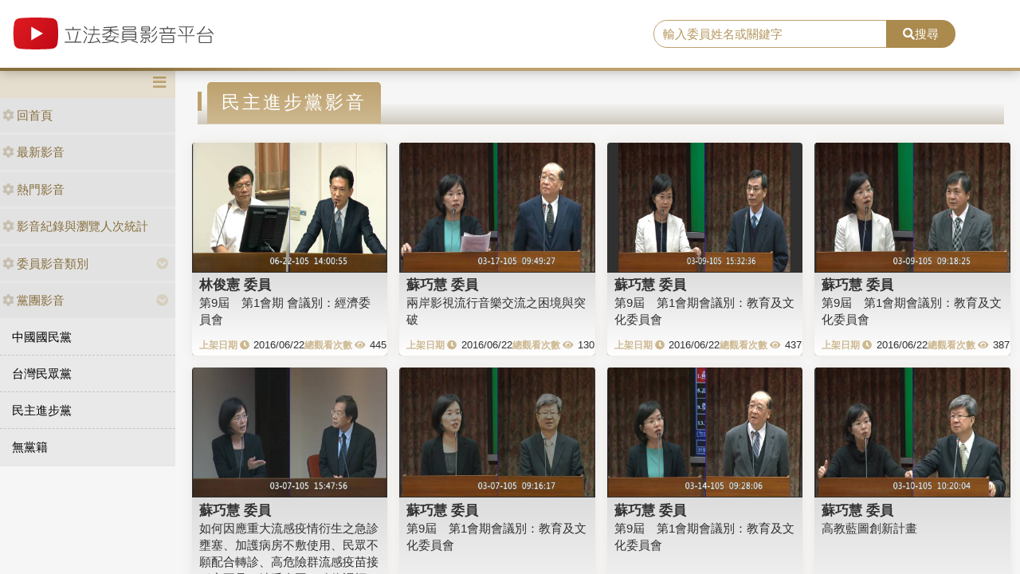

--- FILE ---
content_type: text/css
request_url: https://media.ly.gov.tw/Content/player/ITMAN.title.css
body_size: 339
content:
/* title */
.itman-title {
  position: absolute;
  display: inline;
  z-index: 20;
  color: yellow;
  text-shadow: 2px 2px 5px black;
  font-weight: 900;
  font-family: "Microsoft JhengHei", "微軟正黑體", "sans-serif";
  text-decoration: none;
  width: 100%;
  text-align: center;

  /*position: relative;*/
}

.itman-title a {
  text-decoration: none;
}

.itman-title a:link {
  color: #fff;
}

.itman-title a:visited {
  color: #fff;
}

.itman-title a:hover {
  color: #fff;
}

.itman-title a:active {
  color: #fff;
}
